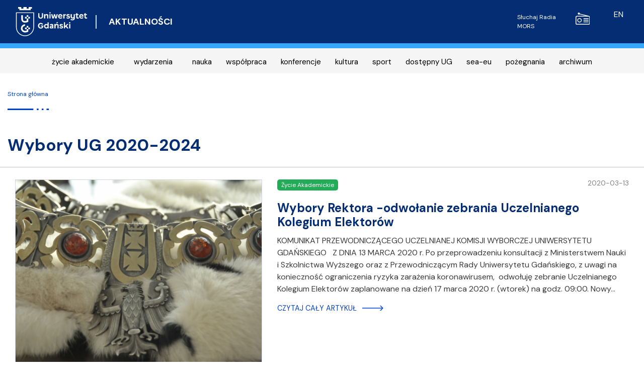

--- FILE ---
content_type: text/css
request_url: https://ug.edu.pl/news/sites/ug.edu.pl.news/themes/barrio_news/css/newslandia.css
body_size: 2343
content:
@import"https://fonts.googleapis.com/css2?family=DM+Sans:wght@400;500;700&display=swap";@import"https://fonts.googleapis.com/css2?family=Work+Sans:wght@500;600;700&display=swap";@import"https://fonts.googleapis.com/icon?family=Material+Icons";.bg-light{background-color:#f6f6f2 !important}*,body{font-family:"DM Sans",sans-serif !important}.breadcrumb{background:#fff}.material-icons{font-family:"Material Icons",sans-serif !important;font-size:22px !important}.node__content *{font-size:16px}h1,.h1,h3.page-title,.node-title,.view-header h3{font-size:2.488rem !important}h2,.node__content h2,h2 strong{font-size:2.074rem !important}h3,.node__content h3,h3 strong{font-size:1.728rem !important}h4,.node__content h4,h4 strong{font-size:1.44rem !important}h5,.node__content h5,h5 strong{font-size:1.2rem !important}h1,h2,h3,h4,h5{margin:3rem 0 1.38rem;font-weight:500;line-height:1.3}small,.small,.text_small,small p{font-size:11px !important}.text-align-justify{text-align:left !important}.text-primary{color:#0041d2 !important}h1,h1 a,h2,h2 a,h3,h3 a,h4,h5,h6,.news4-title,h3.page-title,.node-title,.view-header h3{font-family:"Work Sans",sans-serif !important;font-weight:600;text-transform:none !important;color:#052d73 !important;letter-spacing:inherit !important;width:-moz-fit-content;width:fit-content;border-bottom:0px !important}h1 a,h1 a a,h2 a,h2 a a,h3 a,h3 a a,h4 a,h5 a,h6 a,.news4-title a,h3.page-title a,.node-title a,.view-header h3 a{letter-spacing:initial !important;font-family:"Work Sans",sans-serif !important;color:#052d73 !important}h1::first-letter,h1 a::first-letter,h2::first-letter,h2 a::first-letter,h3::first-letter,h3 a::first-letter,h4::first-letter,h5::first-letter,h6::first-letter,.news4-title::first-letter,h3.page-title::first-letter,.node-title::first-letter,.view-header h3::first-letter{text-transform:uppercase !important;font-weight:600}.news4-title,.news-page-title{width:auto !important;line-height:1.2}.bg-green{background-color:#eff5f1}.node-title,.view-header h3,h2{display:flex !important;flex-direction:column}.view-header h3::after,h1::after,h1::after,.underline::after,h3.page-title::after{content:"";background-image:url("https://ug.edu.pl/themes/ug_theme/images/underline.svg");display:block;width:82px;height:3px;margin:10px 0px 0px}.btn-primary,.more-link-v2 a{color:#fff;background-color:#0041d2 !important;font-style:normal !important;font-weight:600 !important;font-size:14px !important;text-decoration:none !important;text-transform:uppercase;padding:20px 25px 17px !important;border-radius:0px !important;border-width:0px !important;transition:background-color 1s ease-out}.btn-primary::after,.more-link-v2 a::after{content:"";background:url("/themes/ug_faculty/images/arrow-right-white.svg");background-repeat:repeat;background-repeat:no-repeat;background-position:center right;display:inline-flex;width:53px;height:10px;margin-left:0px;margin-top:5px}.btn-primary:hover,.more-link-v2 a:hover{background-color:#052d73 !important;border-color:#052d73 !important;color:#fff !important;border:0px !important}.btn{border-width:0px !important}.view-aktualnosci .news-read-more a::after{content:"";background:url("/themes/ug_faculty/images/arrow-more-right-state.svg");background-repeat:repeat;background-repeat:no-repeat;background-position:center right;display:inline-flex;width:53px;height:10px;margin-left:0px;margin-top:5px;position:absolute;transition:.15s;transition-delay:0s}.view-aktualnosci .news-read-more a:hover::after{margin-left:5px}.view-aktualnosci .news-read-more a{color:#0041d2 !important;margin-top:1rem !important;font-style:initial;text-transform:uppercase}@media(max-width: 576px){.news-page .news-page-filed{padding-top:1rem}.news-page .col-12{padding-left:0px;padding-right:0px}}.bg-light{background-color:#f6f6f2 !important}.news-big-img{height:403px;overflow:hidden}.kalendarium img{box-shadow:0px 0px 10px silver}.kalendarium img:hover{box-shadow:0px 0px 3px silver}.kalendarium span.small{color:#000;line-height:1.3 !important}.kalendarium h3 .h5 a,.kalendarium h3 a,.kalendarium h3 .h5{font-size:20px !important;line-height:1}.news-big-txt-wrapper{background-color:#0041d2;border:0px !important}.news-big-txt-wrapper .news-big-created{font-size:12px !important}.news-big-txt-wrapper .news-big-text{font-size:13px !important}.news-big-txt-wrapper .news-big-title{line-height:1}.news-big-txt-wrapper .news-big-title a{font-size:18px;line-height:20px}.news-big-txt-wrapper .news-big-title a:hover{color:#f5f5f5 !important}.card img{box-shadow:0px 0px 3px silver}.card .card-text.small{font-size:13px;line-height:19px}.card .h5.mt-0.pt-0{line-height:18px !important}.card.border-0.py-4.border-bottom.rounded-0{min-height:202px}.card .card-body h3.h5 a{font-size:18px !important;line-height:1 !important}.card .datetime{font-size:12px}@media only screen and (max-width: 576px){.view-aktualnosci .news4{display:flex;flex-direction:column}}@media only screen and (max-width: 576px){.view-aktualnosci .news4 img{margin-bottom:10px}}@media only screen and (min-width: 960px){.view-aktualnosci .news4 .image-style-news-600x450{width:160px !important;height:120px !important}}@media only screen and (max-width: 576px){.view-aktualnosci .news-big-txt-wrapper{position:initial;background-color:#143d8d}}.view-aktualnosci .news4-img img{border:1px solid #d3d3d3;box-shadow:0px 0px 2px silver}@media only screen and (min-width: 960px){.view-aktualnosci .news4-img img{max-width:160px !important;max-height:120px !important}}@media only screen and (max-width: 576px){.view-aktualnosci .news4-img img{min-width:800px !important;max-height:300px !important}}@media only screen and (max-width: 576px){.view-aktualnosci .col-lg-6.col-12.float-l{min-width:100% !important;padding:0px}}.view-aktualnosci .news-read-more{margin-top:1rem !important;margin-bottom:0rem}.view-aktualnosci .row.mt-2.mb-5{border-top:1px solid silver;margin-bottom:0px !important;margin-top:0px !important;padding-top:1.5rem;padding-bottom:1.5rem}.view-aktualnosci h3.ml-3{text-transform:capitalize !important;margin-bottom:2rem;margin-left:0px !important}.news-page .news-page-img img{box-shadow:insert 0px 0px 3px silver}.newslandia{font-style:normal}.view-aktualnosci .news-read-more .arrow,aside h2::after{display:none}aside h2{font-size:20px !important}.node__content .field--name-field-body-paragraphs{padding-top:20px;border-top:1px solid silver}.node__content .field--name-field-data-publikacji{margin-bottom:20px !important;margin-left:0px}.node__content .field--name-field-data-publikacji time{font-size:16px;font-style:normal !important;margin-top:5px}.node__content .field--name-field-kategoria-aktualnosci{float:none;margin-left:10px;background-color:#0041d2;padding:0px 7px}.node__content .field--name-field-kategoria-aktualnosci a{font-size:14px;color:#fff}.node__content .a2a_kit{line-height:24px !important;position:absolute;right:15px}.node__content .addtoany_list.a2a_kit_size_32>a,.node__content .addtoany_list.a2a_kit_size_32 a>span{width:24px !important;height:24px !important;margin-right:5px}.node__content .a2a_svg svg{width:20px !important;height:20px !important;margin-top:2px !important}.breadcrumb{padding-left:0px;padding-right:0px;margin-top:20px;margin-bottom:0px;padding-bottom:0px;font-size:12px}.news-page .news-page-created time{color:gray !important;font-size:14px;font-weight:normal;font-style:initial}.news-page .image-style-news-487x365-4-3-{border:1px solid #ced4da}.news-page .news-page-kateg{font-size:12px;text-transform:capitalize !important;font-weight:normal;letter-spacing:initial;padding:2px 8px !important}.news-page .news-page-text{margin-top:.5rem}.news-page .news-page-title{text-transform:inherit;font-size:1.5rem;color:#052d73 !important;line-height:1.2 !important}.news-page .news-page-title a{color:#052d73 !important}.news-page .news-page-title a:hover{color:#0041d2 !important}.field__item .podpis-do-zdj em{font-size:12px !important}.form-submit{padding:6px 20px !important;margin-bottom:5px}.news-created time{font-size:12px}.node__content *{font-size:16px}@media(max-width: 576px){header .navbar-toggler{display:none !important}h3.page-title,.node-title{font-size:28px !important}.navbar-toggler{border:0px !important}.kategorie-linki-blok .container{display:flex;flex-direction:column;padding-left:0px !important}}.text-dark,.text-dark a{color:#052d73 !important}.navbar-form{margin-top:0px}.navbar-light a{background:rgba(0,0,0,0) !important;padding:0px;font-weight:normal !important;margin-left:10px}.navbar-light a:hover{color:gray}.navbar-light a:focus{padding:0px}.highlighted{background:#f5f5f5 !important}.logo-svg{height:60px !important;padding-left:0px}.site-name-slogan{color:#fff;font-size:18px;filter:none !important;letter-spacing:0}nav.navbar-light{padding:0px}#navbar-main{background:#052d73 !important;border-bottom:10px solid #35a7fa}/*# sourceMappingURL=newslandia.css.map */

--- FILE ---
content_type: image/svg+xml
request_url: https://ug.edu.pl/themes/ug_faculty/images/arrow-more-right-state.svg
body_size: 402
content:
<svg xmlns="http://www.w3.org/2000/svg" width="42.061" height="11.283" viewBox="0 0 42.061 11.283"><defs><style>.a{fill:none;stroke:#0041d2;stroke-width:1.5px;}</style></defs><g transform="translate(-552.632 -269.107)"><path class="a" d="M0,0,5.111,5.111,10.222,0" transform="translate(588.521 279.86) rotate(-90)"/><path class="a" d="M-4552.521,274.749h-40" transform="translate(5145.153)"/></g></svg>

--- FILE ---
content_type: image/svg+xml
request_url: https://ug.edu.pl/news/sites/ug.edu.pl.news/themes/barrio_news/img/radio.svg
body_size: 952
content:
<svg id="Warstwa_1" data-name="Warstwa 1" xmlns="http://www.w3.org/2000/svg" viewBox="0 0 32 27.96"><defs><style>.cls-1{fill:#fff;}</style></defs><title>radio</title><path class="cls-1" d="M8.8,24.81a4.95,4.95,0,1,1,4.95-4.95A5,5,0,0,1,8.8,24.81Zm0-8.24a3.29,3.29,0,1,0,3.28,3.29A3.3,3.3,0,0,0,8.8,16.57ZM29.19,16a.83.83,0,0,0-.83-.83H18.29a.83.83,0,0,0-.83.83.84.84,0,0,0,.83.84H28.36A.84.84,0,0,0,29.19,16Zm0,3.78a.83.83,0,0,0-.83-.83H18.29a.83.83,0,0,0,0,1.66H28.36A.83.83,0,0,0,29.19,19.74Zm0,3.78a.83.83,0,0,0-.83-.83H18.29a.83.83,0,0,0,0,1.66H28.36A.83.83,0,0,0,29.19,23.52Zm.13-13.77h-.19c-.06-.06-1.47-.65-1.55-.69l-18-4.52a1.34,1.34,0,0,0,0-.2A2.34,2.34,0,1,0,7.25,6.69,2.32,2.32,0,0,0,8.86,6l15,3.71H2.68A2.69,2.69,0,0,0,0,12.44V27.28A2.68,2.68,0,0,0,2.68,30H29.32A2.68,2.68,0,0,0,32,27.28V12.44A2.69,2.69,0,0,0,29.32,9.75Zm1,17.53a1,1,0,0,1-1,1H2.68a1,1,0,0,1-1-1V12.44a1,1,0,0,1,1-1H29.32a1,1,0,0,1,1,1Z" transform="translate(0 -2)"/></svg>